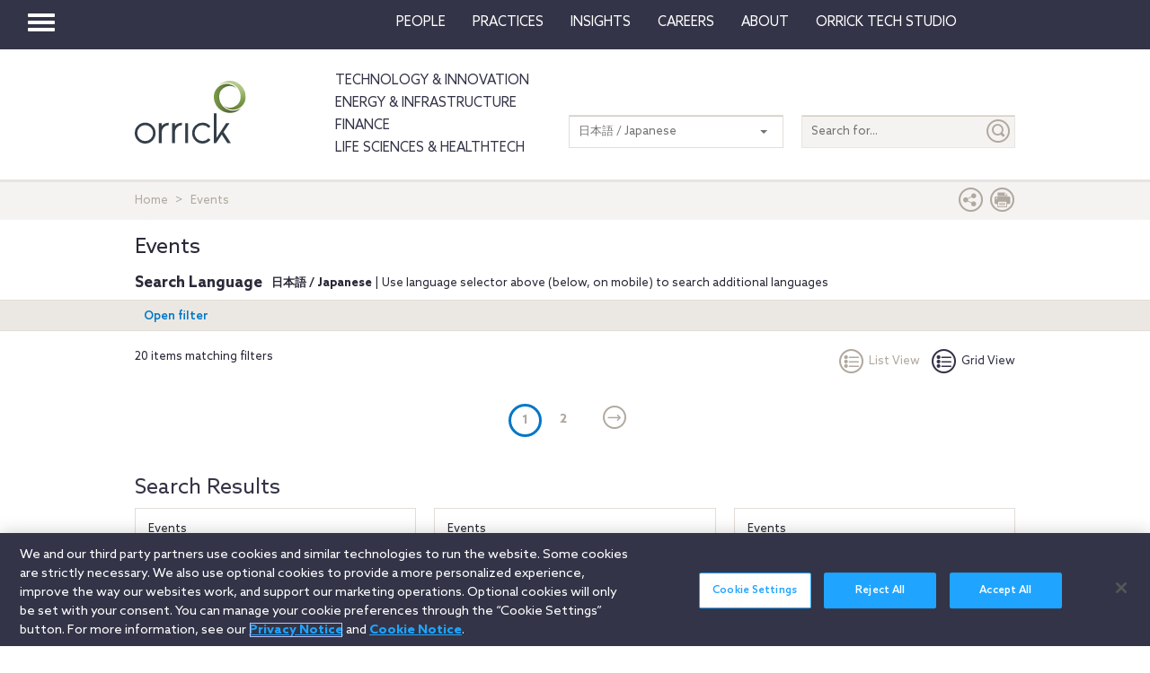

--- FILE ---
content_type: text/html; charset=utf-8
request_url: https://www.orrick.com/ja-JP/Events?t=event&id=%7BC2391853-6417-4A7D-8B3B-3CADAD76519E%7D&v=Grid&pg=1
body_size: 13223
content:

<!DOCTYPE html>
<!--[if IE 8]>         <html lang="en" class="no-js lt-ie9"> <![endif]-->
<!--[if IE 9]>         <html lang="en" class="no-js lt-ie10"> <![endif]-->
<!--[if gt IE 8]><!-->
<html lang="en" class="no-js">
<!--<![endif]-->
<head>

    

    <script type="text/javascript" src="/Scripts/cookieCleanupProd.js"></script>
    <!-- OneTrust Cookies Consent Notice start for www.orrick.com -->
    <script type="text/javascript" src="https://cdn.cookielaw.org/consent/ab375dae-fe40-475c-8c81-e30ad37cd07a/OtAutoBlock.js"></script>
    <script src="https://cdn.cookielaw.org/scripttemplates/otSDKStub.js" type="text/javascript" charset="UTF-8" data-domain-script="ab375dae-fe40-475c-8c81-e30ad37cd07a"></script>
    <script type="text/javascript">
        function OptanonWrapper() { }
    </script>
    <!-- OneTrust Cookies Consent Notice end for www.orrick.com -->


<link rel="preload" href="/Content/base.css" as="style">
<link rel="preload" href="/Content/main.css?v7" as="style">
<link rel="preload" href="/Content/flags.css" as="style">
<link rel="preload" href="/Scripts/vendor.js" as="script">
<link rel="preload" href="/Scripts/respond.js" as="script">
<link rel="preload" href="/Scripts/modernizr.js" as="script">
<link rel="preload" href="/Scripts/plugins.js" as="script">
<link rel="preload" href="/Scripts/main.js" as="script">
<link rel="preload" href="/Scripts/others.js" as="script">
<script src="https://apps.elfsight.com/p/platform.js" defer></script>
<script src="/Scripts/vendor.js"></script>
<script src="/Scripts/respond.js"></script>
<script src="/Scripts/modernizr.js"></script>
<script src="/Scripts/plugins.js"></script>
<!-- Vulture web tracking -->
<script type="text/javascript">
    !function (r) { var i = document.createElement("img"); i.setAttribute("src", "//orrick.vuture.net/security/tracker.gif?referer=" + encodeURIComponent(r)) }(document.referrer);
</script>

    <script src="/Scripts/mainCalendar.js"></script>

    <script src="/Scripts/maincarousel.js"></script>

<script src="/Scripts/main.js"></script>
<script src="/Scripts/others.js"></script>

    <script src="https://maps.googleapis.com/maps/api/js?key=AIzaSyCc731q1YEK9LKaF-7HT3z2jlah1N_Td48" type="text/javascript"></script>
    <script src="/Scripts/mainmaps.js"></script>
    <script src="/Scripts/mainTwitter.js"></script>




    <!-- Google Tag Manager -->
    <script>
        (function (w, d, s, l, i) {
            w[l] = w[l] || []; w[l].push({
                'gtm.start':
                    new Date().getTime(), event: 'gtm.js'
            }); var f = d.getElementsByTagName(s)[0],
                j = d.createElement(s), dl = l != 'dataLayer' ? '&l=' + l : ''; j.async = true; j.src =
                    'https://www.googletagmanager.com/gtm.js?id=' + i + dl; f.parentNode.insertBefore(j, f);
        })(window, document, 'script', 'dataLayer', 'GTM-W9KKXHZ');</script>
    <!-- End Google Tag Manager -->


<meta charset="utf-8">
<meta http-equiv="X-UA-Compatible" content="IE=edge">

    <meta name="robots" content="NOINDEX, FOLLOW">
<title>Events</title>
<meta name="twitter:card" content="summary_large_image" />
<meta name="description" content="Events">
<meta name="keywords">
<meta property="og:title" content="Events" />
<meta property="og:type" content="website" />
<meta property="og:url" content="https://www.orrick.com/Events" />
<meta property="og:image" itemprop="image primaryImageOfPage" content="https://media.orrick.com/Media%20Library/public/images/orrick-logo-social-media.jpg" />
<meta property="og:description" content="" />
<meta property="fallback" content="False" />
<meta name="viewport" content="width=device-width, height=device-height">
<link href="https://www.orrick.com/Events" rel="canonical">

<style>
    #onetrust-banner-sdk {
        font-size: 1.1rem !important;
    }

    #ot-pc-footer {
        font-size: 1.1rem !important;
    }

    #onetrust-policy-text, #onetrust-button-group, #ot-sdk-container, #onetrust-pc-sdk.ot-pc-footer, #ot-pc-content {
        font-size: 1.44rem !important;
    }

    #onetrust-banner-sdk h1, #onetrust-banner-sdk h2, #onetrust-banner-sdk h3, #onetrust-banner-sdk h4, #onetrust-banner-sdk h5, #onetrust-banner-sdk h6, #onetrust-pc-sdk h1, #onetrust-pc-sdk h2, #onetrust-pc-sdk h3, #onetrust-pc-sdk h4, #onetrust-pc-sdk h5, #onetrust-pc-sdk h6, #ot-sdk-cookie-policy h1, #ot-sdk-cookie-policy h2, #ot-sdk-cookie-policy h3, #ot-sdk-cookie-policy h4, #ot-sdk-cookie-policy h5, #ot-sdk-cookie-policy h6 {
        font-size: .875em !important;
        font-weight: bold !important;
    }

    #onetrust-pc-sdk #ot-pc-title {
        font-size: 1.37em !important;
    }
</style>

    <link rel="stylesheet" href="/Content/flags.css" />
<link rel="stylesheet" href="/Content/base.css" />
<link rel="stylesheet" href="/Content/main.css?v7" />


    <script src="//players.brightcove.net/4686646076001/default_default/index.min.js"></script>


    <sc:VisitorIdentification runat="server" />
</head>
<body>

    
    <div class="wrapper">
        

<header>
    <nav class="navbar navbar-default topnav" role="navigation">

        <script>

    $(document).ready(function () {
        $("button.vertical-nav").click(function () {
            //.fadeToggle(); instead of fast??
            $("div#vnav-container").toggle("fast");
            $('#navbar-hamburger').toggleClass('hidden');
            $('#navbar-close').toggleClass('hidden');
            $('ul.mnav').toggleClass('hidden');
        });
        $('#navbar-close').click(function () {
            //.fadeToggle(); instead of fast??
            $("div#vnav-container").toggle("fast");
            $('#navbar-close').toggleClass('hidden');
            $('#navbar-hamburger').removeClass('hidden');
            $('ul.mnav').removeClass('hidden');
        });



        $('.opensearch').click(function () {
            $("div.bigsearchbar").toggle("fast");
            $('div.bigsearchbar').toggleClass('mobilesearch');

        });

        $('.closeit').click(function () {
            //.fadeToggle(); instead of fast??
            $("div.hideit").hide("fast");
        });
    });

    $(window).on('load', function () {
        $('.vfly').on('click', function () {
            var target = $(this).attr('rel');
            $("#" + target).siblings("div").hide("fast");
            $("#" + target).show("fast");

        });

    });

</script>
<script type="text/javascript">
    $(document).on('click', '.vnav-list li', function () {
        $(".vnav-list li").removeClass("active");
        $(this).addClass("active");

    });

</script>


<div class="col-sm-12">
    <div class="container-fluid">
        <div class="col-sm-1">
            <!-- Brand and toggle get grouped for better mobile display -->
            <div class="navbar-header hfix">
                <div id="navbar-hamburger" class="">
                    <button type="button" class="navbar-toggle vertical-nav collapsed" data-toggle="collapse" data-target="#bs-example-navbar-collapse-1" aria-expanded="false" style="display: block;">
                        <span class="sr-only">Toggle navigation</span>
                        <span class="icon-bar"></span>
                        <span class="icon-bar"></span>
                        <span class="icon-bar"></span>
                    </button>
                </div>

                <div id="navbar-close" class="hidden">
                    <span class="glyphicon glyphicon-remove close-icon"></span>
                </div>



            </div><div class="smlogo pull-right"><a href="https://www.orrick.com"><span class="ico-Orrick-Grayscale"></span></a></div>



        </div>

        <div class="col-md-11">



            <!-- Collect the nav links, forms, and other content for toggling -->
            <div class="navbar-collapse mobile-hide collapse" id="main-collapse-1" aria-expanded="false" style="height: 0px;">
                <ul class="nav navbar-nav navbar-right">

                                <li class=""><a target="" href="/ja-JP/People">People</a></li>
                                <li class=""><a target="" href="/ja-JP/Practices">Practices</a></li>
                            <li class="dropdown">
                                <a href="#" class="dropdown-toggle" data-toggle="dropdown" role="button" aria-haspopup="true" aria-expanded="false">Insights <span class="caret"></span></a>
                                <ul class="dropdown-menu insights-drop">
                                    <li>
                                        <div class="row insights-drop-container">
                                                <ul class="list-unstyled insight-drop col-sm-4 col-xs-12">
                                                    <li class="insight-drop-title">Insights</li>
                                                            <li>
                                                                <a target="" rel="" href="/Search?f=Technology%20%26%20Innovation&amp;t=insight">Technology & Innovation</a>
                                                            </li>
                                                            <li>
                                                                <a target="_blank" rel="noopener noreferrer" href="/ja-JP/tech-studio/insights">Orrick Tech Studio</a>
                                                            </li>
                                                            <li>
                                                                <a target="" rel="" href="/Search?f=Energy+%26+Infrastructure&amp;t=insight">Energy & Infrastructure</a>
                                                            </li>
                                                            <li>
                                                                <a target="" rel="" href="/Search?f=Finance&amp;t=insight">Finance</a>
                                                            </li>
                                                            <li>
                                                                <a target="" rel="" href="/Search?f=Life%20Sciences+%26+HealthTech&amp;t=insight">Life Sciences & HealthTech</a>
                                                            </li>
                                                            <li>
                                                                <a target="" rel="" href="/Search?f=Litigation%20%26%20IP&amp;t=insight">Litigation & IP</a>
                                                            </li>
                                                            <li>
                                                                <a target="" rel="" href="/Search?p=Strategic+Advisory+%26+Government+Enforcement+(SAGE)&amp;t=Insight">Strategic Advisory & Government Enforcement (SAGE)</a>
                                                            </li>
                                                            <li>
                                                                <a target="" rel="" href="/ja-JP/Insights">All Insights</a>
                                                            </li>
                                                </ul>
                                                <ul class="list-unstyled insight-drop col-sm-4 col-xs-12">
                                                    <li class="insight-drop-title">Featured</li>
                                                            <li>
                                                                <a target="" rel="" href="/ja-JP/Insights/CFPB-Pause-Where-From-Here">CFPB Pause: Where From&nbsp;Here?</a>
                                                            </li>
                                                            <li>
                                                                <a target="" rel="" href="/ja-JP/Insights/The-Download">The Download: Tech & Innovation Market Briefing</a>
                                                            </li>
                                                            <li>
                                                                <a target="_blank" rel="noopener noreferrer" href="https://ai-law-center.orrick.com/">AI Law Center</a>
                                                            </li>
                                                            <li>
                                                                <a target="_blank" rel="noopener noreferrer" href="https://onlinesafety.orrick.com/">Online Safety Law Center</a>
                                                            </li>
                                                            <li>
                                                                <a target="" rel="" href="/ja-JP/Technology/Life-Sciences-Snapshots">Life Sciences Venture Capital Quarterly Report</a>
                                                            </li>
                                                </ul>
                                                <ul class="list-unstyled insight-drop col-sm-4 col-xs-12">
                                                    <li class="insight-drop-title">Channels</li>
                                                            <li>
                                                                <a target="" rel="" href="/ja-JP/Podcasts">Podcasts</a>
                                                            </li>
                                                            <li>
                                                                <a target="" rel="" href="/ja-JP/Events">Events</a>
                                                            </li>
                                                </ul>




                                        </div>
                                    </li>
                                </ul>
                            </li>
                                <li class=""><a target="" href="/ja-JP/Careers">Careers</a></li>
                            <li class="dropdown">
                                <a href="#" class="dropdown-toggle" data-toggle="dropdown" role="button" aria-haspopup="true" aria-expanded="false">About <span class="caret"></span></a>
                                <ul class="dropdown-menu insights-drop">
                                    <li>
                                        <div class="row insights-drop-container">
                                                <ul class="list-unstyled insight-drop col-sm-4 col-xs-12">
                                                    <li class="insight-drop-title">About</li>
                                                            <li>
                                                                <a target="" rel="" href="/ja-JP/About-Us">About Us</a>
                                                            </li>
                                                            <li>
                                                                <a target="" rel="" href="/ja-JP/News">News</a>
                                                            </li>
                                                            <li>
                                                                <a target="" rel="" href="/ja-JP/Locations">Locations</a>
                                                            </li>
                                                            <li>
                                                                <a target="" rel="" href="/ja-JP/Innovation">Innovation</a>
                                                            </li>
                                                            <li>
                                                                <a target="" rel="" href="/ja-JP/Innovation/AI-Adoption-at-Orrick">AI Adoption @Orrick</a>
                                                            </li>
                                                            <li>
                                                                <a target="" rel="" href="/ja-JP/Community/Orrick-Alumni">Alumni</a>
                                                            </li>
                                                </ul>
                                                <ul class="list-unstyled insight-drop col-sm-4 col-xs-12">
                                                    <li class="insight-drop-title">Our Culture</li>
                                                            <li>
                                                                <a target="_blank" rel="noopener noreferrer" href="https://www.veteranslegalcareerfair.com/">Veterans' Legal Career Fair</a>
                                                            </li>
                                                            <li>
                                                                <a target="" rel="" href="/ja-JP/Community/Pro-Bono">Pro Bono</a>
                                                            </li>
                                                            <li>
                                                                <a target="" rel="" href="/ja-JP/Community/Inclusion-and-Belonging">Inclusion & Belonging</a>
                                                            </li>
                                                            <li>
                                                                <a target="" rel="" href="/ja-JP/Community/Responsible-Business-at-Orrick">Responsible Business @Orrick</a>
                                                            </li>
                                                </ul>




                                        </div>
                                    </li>
                                </ul>
                            </li>
                                <li class=""><a target="_blank" href="/tech-studio">Orrick Tech Studio</a></li>
                                <li class=""><a target="" href=""></a></li>
                                <li class=""><a target="" href=""></a></li>

                </ul>



            </div><!-- /.navbar-collapse -->
        </div><!-- /.container-fluid -->
    </div>
</div>

<!-- /flyout nav list -->
<div class="row row-eq-height" id="vnav-container" style="display: none;">
    <div class="col-sm-3 vnav">
        <ul class="nav  vnav-list nav-stacked">
                        <li role="presentation" class="">
                            <a class="vfly" rel="" href="/ja-JP/People">People</a>
                        </li>
                        <li role="presentation" class="">
                            <a class="vfly" rel="" href="/ja-JP/Practices">Practices</a>
                        </li>
                        <li role="presentation" class="showInsight vlink">
                            <a class="vfly" rel="insight-v-block" href="#">Insights</a>


                        </li>
                        <li role="presentation" class="">
                            <a class="vfly" rel="" href="/ja-JP/Careers">Careers</a>
                        </li>
                        <li role="presentation" class="vlink">
                            <a class="vfly" rel="About-v-block" href="#">About</a>


                        </li>
                        <li role="presentation" class="">
                            <a class="vfly" rel="" href="/tech-studio">Orrick Tech Studio</a>
                        </li>
                        <li role="presentation" class="">
                            <a class="vfly" rel="" href="#"></a>
                        </li>
                    <li role="presentation">
                        <a class="only-mobile" href="/ja-JP/Technology">Technology &amp; Innovation</a>
                    </li>
                    <li role="presentation">
                        <a class="only-mobile" href="/ja-JP/Energy-and-Infrastructure-Sector">Energy &amp; Infrastructure</a>
                    </li>
                    <li role="presentation">
                        <a class="only-mobile" href="/ja-JP/Finance">Finance</a>
                    </li>
                        <li role="presentation" class="">
                            <a class="vfly" rel="" href="#"></a>
                        </li>
        </ul>


    </div>

    <!-- /flyout -->
    <div>
            <div class="col-sm-9 hideit" id="" style="display: none;">

                <div class="row">
                    <div class="col-sm-12 mobile-nav-header">
                        <div class="twentyp">
                            <a href="https://www.orrick.com" target="_blank" rel="noopener noreferrer" title="Opens in a new browser">
                                <span class="ico-Orrick-Grayscale" aria-label="OrrickHome" aria-hidden="true"></span>
                                <span class="sr-only">Orrick.com</span>
                            </a>
                        </div>

                        <div class="sixtyp">&nbsp;</div>

                        <div class="twentyp searchicon"><span class="input-group-btn"><button class="btn opensearch" id="open-search-87e88dfe-c2a1-4b38-86af-4e3a299ec508" type="button"><span class="glyphicon glyphicon-search" aria-hidden="true"></span></button></span></div>
                    </div>
                </div>
                <form class="" autocomplete="off" action="/en/search" method="get">
                    <div class="input-group bigsearchbar">
                        <input style="" class="form-control" placeholder="TYPE TO SEARCH" id="siteSearch-2f090bed-ab14-4ee0-b19b-c2299812246e" data-id="search" name="q">
                        <span class="input-group-btn">
                            <button class="btn btn-bigsearchbar-close opensearch" type="button"><span class="glyphicon glyphicon-remove" aria-hidden="true"></span></button>
                            <button style="" type="submit" title="Submit" class="btn btn-bigsearchbar" value="submit" aria-label="Submit">
                                <span class="glyphicon glyphicon-search" aria-hidden="true"></span>
                            </button>
                        </span>


                    </div>
                </form>
                <div class="box-padding">
                    <h3 class="closeit"><span class="glyphicon glyphicon-menu-left" id="insights-mobile-close-51b943cb-377a-4ffa-9f86-1e0ef373349f"></span> People</h3>
                    <br>
                    <div class="row">
                            <ul class="list-unstyled insight-drop col-sm-4 col-xs-12">
                            </ul>





                    </div>
                </div>
            </div>
            <div class="col-sm-9 hideit" id="" style="display: none;">

                <div class="row">
                    <div class="col-sm-12 mobile-nav-header">
                        <div class="twentyp">
                            <a href="https://www.orrick.com" target="_blank" rel="noopener noreferrer" title="Opens in a new browser">
                                <span class="ico-Orrick-Grayscale" aria-label="OrrickHome" aria-hidden="true"></span>
                                <span class="sr-only">Orrick.com</span>
                            </a>
                        </div>

                        <div class="sixtyp">&nbsp;</div>

                        <div class="twentyp searchicon"><span class="input-group-btn"><button class="btn opensearch" id="open-search-074059bf-0b99-4cde-a7bc-b309c90abca2" type="button"><span class="glyphicon glyphicon-search" aria-hidden="true"></span></button></span></div>
                    </div>
                </div>
                <form class="" autocomplete="off" action="/en/search" method="get">
                    <div class="input-group bigsearchbar">
                        <input style="" class="form-control" placeholder="TYPE TO SEARCH" id="siteSearch-8ff4ffae-8088-464b-89a6-7ed6208b5e58" data-id="search" name="q">
                        <span class="input-group-btn">
                            <button class="btn btn-bigsearchbar-close opensearch" type="button"><span class="glyphicon glyphicon-remove" aria-hidden="true"></span></button>
                            <button style="" type="submit" title="Submit" class="btn btn-bigsearchbar" value="submit" aria-label="Submit">
                                <span class="glyphicon glyphicon-search" aria-hidden="true"></span>
                            </button>
                        </span>


                    </div>
                </form>
                <div class="box-padding">
                    <h3 class="closeit"><span class="glyphicon glyphicon-menu-left" id="insights-mobile-close-d40c97ef-6b2e-4e52-98f1-ab0d0f7c7149"></span> Practices</h3>
                    <br>
                    <div class="row">
                            <ul class="list-unstyled insight-drop col-sm-4 col-xs-12">
                            </ul>





                    </div>
                </div>
            </div>
            <div class="col-sm-9 hideit" id="insight-v-block" style="display: none;">

                <div class="row">
                    <div class="col-sm-12 mobile-nav-header">
                        <div class="twentyp">
                            <a href="https://www.orrick.com" target="_blank" rel="noopener noreferrer" title="Opens in a new browser">
                                <span class="ico-Orrick-Grayscale" aria-label="OrrickHome" aria-hidden="true"></span>
                                <span class="sr-only">Orrick.com</span>
                            </a>
                        </div>

                        <div class="sixtyp">&nbsp;</div>

                        <div class="twentyp searchicon"><span class="input-group-btn"><button class="btn opensearch" id="open-search-3c1af958-1ca5-441c-a33e-d36870eff32a" type="button"><span class="glyphicon glyphicon-search" aria-hidden="true"></span></button></span></div>
                    </div>
                </div>
                <form class="" autocomplete="off" action="/en/search" method="get">
                    <div class="input-group bigsearchbar">
                        <input style="" class="form-control" placeholder="TYPE TO SEARCH" id="siteSearch-f408bacf-2824-4024-b3a8-30deb46b884a" data-id="search" name="q">
                        <span class="input-group-btn">
                            <button class="btn btn-bigsearchbar-close opensearch" type="button"><span class="glyphicon glyphicon-remove" aria-hidden="true"></span></button>
                            <button style="" type="submit" title="Submit" class="btn btn-bigsearchbar" value="submit" aria-label="Submit">
                                <span class="glyphicon glyphicon-search" aria-hidden="true"></span>
                            </button>
                        </span>


                    </div>
                </form>
                <div class="box-padding">
                    <h3 class="closeit"><span class="glyphicon glyphicon-menu-left" id="insights-mobile-close-98cc74fe-cb36-477b-bac3-b93ae0d0bf85"></span> Insights</h3>
                    <br>
                    <div class="row">
                                <ul class="list-unstyled insight-drop col-sm-4 col-xs-12">
                                    <li class="insight-drop-title">Insights</li>
                                            <li>
                                                <a target="" rel="" href="/Search?f=Technology%20%26%20Innovation&amp;t=insight">Technology & Innovation</a>
                                            </li>
                                            <li>
                                                <a target="_blank" rel="noopener noreferrer" href="/ja-JP/tech-studio/insights">Orrick Tech Studio</a>
                                            </li>
                                            <li>
                                                <a target="" rel="" href="/Search?f=Energy+%26+Infrastructure&amp;t=insight">Energy & Infrastructure</a>
                                            </li>
                                            <li>
                                                <a target="" rel="" href="/Search?f=Finance&amp;t=insight">Finance</a>
                                            </li>
                                            <li>
                                                <a target="" rel="" href="/Search?f=Life%20Sciences+%26+HealthTech&amp;t=insight">Life Sciences & HealthTech</a>
                                            </li>
                                            <li>
                                                <a target="" rel="" href="/Search?f=Litigation%20%26%20IP&amp;t=insight">Litigation & IP</a>
                                            </li>
                                            <li>
                                                <a target="" rel="" href="/Search?p=Strategic+Advisory+%26+Government+Enforcement+(SAGE)&amp;t=Insight">Strategic Advisory & Government Enforcement (SAGE)</a>
                                            </li>
                                            <li>
                                                <a target="" rel="" href="/ja-JP/Insights">All Insights</a>
                                            </li>
                                </ul>
                                <ul class="list-unstyled insight-drop col-sm-4 col-xs-12">
                                    <li class="insight-drop-title">Featured</li>
                                            <li>
                                                <a target="" rel="" href="/ja-JP/Insights/CFPB-Pause-Where-From-Here">CFPB Pause: Where From&nbsp;Here?</a>
                                            </li>
                                            <li>
                                                <a target="" rel="" href="/ja-JP/Insights/The-Download">The Download: Tech & Innovation Market Briefing</a>
                                            </li>
                                            <li>
                                                <a target="_blank" rel="noopener noreferrer" href="https://ai-law-center.orrick.com/">AI Law Center</a>
                                            </li>
                                            <li>
                                                <a target="_blank" rel="noopener noreferrer" href="https://onlinesafety.orrick.com/">Online Safety Law Center</a>
                                            </li>
                                            <li>
                                                <a target="" rel="" href="/ja-JP/Technology/Life-Sciences-Snapshots">Life Sciences Venture Capital Quarterly Report</a>
                                            </li>
                                </ul>
                                <ul class="list-unstyled insight-drop col-sm-4 col-xs-12">
                                    <li class="insight-drop-title">Channels</li>
                                            <li>
                                                <a target="" rel="" href="/ja-JP/Podcasts">Podcasts</a>
                                            </li>
                                            <li>
                                                <a target="" rel="" href="/ja-JP/Events">Events</a>
                                            </li>
                                </ul>





                    </div>
                </div>
            </div>
            <div class="col-sm-9 hideit" id="" style="display: none;">

                <div class="row">
                    <div class="col-sm-12 mobile-nav-header">
                        <div class="twentyp">
                            <a href="https://www.orrick.com" target="_blank" rel="noopener noreferrer" title="Opens in a new browser">
                                <span class="ico-Orrick-Grayscale" aria-label="OrrickHome" aria-hidden="true"></span>
                                <span class="sr-only">Orrick.com</span>
                            </a>
                        </div>

                        <div class="sixtyp">&nbsp;</div>

                        <div class="twentyp searchicon"><span class="input-group-btn"><button class="btn opensearch" id="open-search-6c139f88-5d7e-4938-93e2-bad0ac21bb8e" type="button"><span class="glyphicon glyphicon-search" aria-hidden="true"></span></button></span></div>
                    </div>
                </div>
                <form class="" autocomplete="off" action="/en/search" method="get">
                    <div class="input-group bigsearchbar">
                        <input style="" class="form-control" placeholder="TYPE TO SEARCH" id="siteSearch-b30b3809-8351-4fd3-a62b-27d9972d5ac6" data-id="search" name="q">
                        <span class="input-group-btn">
                            <button class="btn btn-bigsearchbar-close opensearch" type="button"><span class="glyphicon glyphicon-remove" aria-hidden="true"></span></button>
                            <button style="" type="submit" title="Submit" class="btn btn-bigsearchbar" value="submit" aria-label="Submit">
                                <span class="glyphicon glyphicon-search" aria-hidden="true"></span>
                            </button>
                        </span>


                    </div>
                </form>
                <div class="box-padding">
                    <h3 class="closeit"><span class="glyphicon glyphicon-menu-left" id="insights-mobile-close-da3548ae-8479-4553-93db-b1557da570d7"></span> Careers</h3>
                    <br>
                    <div class="row">
                            <ul class="list-unstyled insight-drop col-sm-4 col-xs-12">
                            </ul>





                    </div>
                </div>
            </div>
            <div class="col-sm-9 hideit" id="About-v-block" style="display: none;">

                <div class="row">
                    <div class="col-sm-12 mobile-nav-header">
                        <div class="twentyp">
                            <a href="https://www.orrick.com" target="_blank" rel="noopener noreferrer" title="Opens in a new browser">
                                <span class="ico-Orrick-Grayscale" aria-label="OrrickHome" aria-hidden="true"></span>
                                <span class="sr-only">Orrick.com</span>
                            </a>
                        </div>

                        <div class="sixtyp">&nbsp;</div>

                        <div class="twentyp searchicon"><span class="input-group-btn"><button class="btn opensearch" id="open-search-603d0715-ee8a-4b2f-8d8d-25e86af9fc1b" type="button"><span class="glyphicon glyphicon-search" aria-hidden="true"></span></button></span></div>
                    </div>
                </div>
                <form class="" autocomplete="off" action="/en/search" method="get">
                    <div class="input-group bigsearchbar">
                        <input style="" class="form-control" placeholder="TYPE TO SEARCH" id="siteSearch-72d6d0da-9035-46b3-ad4d-51b50538e9e3" data-id="search" name="q">
                        <span class="input-group-btn">
                            <button class="btn btn-bigsearchbar-close opensearch" type="button"><span class="glyphicon glyphicon-remove" aria-hidden="true"></span></button>
                            <button style="" type="submit" title="Submit" class="btn btn-bigsearchbar" value="submit" aria-label="Submit">
                                <span class="glyphicon glyphicon-search" aria-hidden="true"></span>
                            </button>
                        </span>


                    </div>
                </form>
                <div class="box-padding">
                    <h3 class="closeit"><span class="glyphicon glyphicon-menu-left" id="insights-mobile-close-438da936-4f44-4fa9-b078-88cda353f631"></span> About</h3>
                    <br>
                    <div class="row">
                                <ul class="list-unstyled insight-drop col-sm-4 col-xs-12">
                                    <li class="insight-drop-title">About</li>
                                            <li>
                                                <a target="" rel="" href="/ja-JP/About-Us">About Us</a>
                                            </li>
                                            <li>
                                                <a target="" rel="" href="/ja-JP/News">News</a>
                                            </li>
                                            <li>
                                                <a target="" rel="" href="/ja-JP/Locations">Locations</a>
                                            </li>
                                            <li>
                                                <a target="" rel="" href="/ja-JP/Innovation">Innovation</a>
                                            </li>
                                            <li>
                                                <a target="" rel="" href="/ja-JP/Innovation/AI-Adoption-at-Orrick">AI Adoption @Orrick</a>
                                            </li>
                                            <li>
                                                <a target="" rel="" href="/ja-JP/Community/Orrick-Alumni">Alumni</a>
                                            </li>
                                </ul>
                                <ul class="list-unstyled insight-drop col-sm-4 col-xs-12">
                                    <li class="insight-drop-title">Our Culture</li>
                                            <li>
                                                <a target="_blank" rel="noopener noreferrer" href="https://www.veteranslegalcareerfair.com/">Veterans' Legal Career Fair</a>
                                            </li>
                                            <li>
                                                <a target="" rel="" href="/ja-JP/Community/Pro-Bono">Pro Bono</a>
                                            </li>
                                            <li>
                                                <a target="" rel="" href="/ja-JP/Community/Inclusion-and-Belonging">Inclusion & Belonging</a>
                                            </li>
                                            <li>
                                                <a target="" rel="" href="/ja-JP/Community/Responsible-Business-at-Orrick">Responsible Business @Orrick</a>
                                            </li>
                                </ul>





                    </div>
                </div>
            </div>
            <div class="col-sm-9 hideit" id="" style="display: none;">

                <div class="row">
                    <div class="col-sm-12 mobile-nav-header">
                        <div class="twentyp">
                            <a href="https://www.orrick.com" target="_blank" rel="noopener noreferrer" title="Opens in a new browser">
                                <span class="ico-Orrick-Grayscale" aria-label="OrrickHome" aria-hidden="true"></span>
                                <span class="sr-only">Orrick.com</span>
                            </a>
                        </div>

                        <div class="sixtyp">&nbsp;</div>

                        <div class="twentyp searchicon"><span class="input-group-btn"><button class="btn opensearch" id="open-search-4917e9ab-748e-4b66-a7ae-d4a5c73d9938" type="button"><span class="glyphicon glyphicon-search" aria-hidden="true"></span></button></span></div>
                    </div>
                </div>
                <form class="" autocomplete="off" action="/en/search" method="get">
                    <div class="input-group bigsearchbar">
                        <input style="" class="form-control" placeholder="TYPE TO SEARCH" id="siteSearch-37d56f73-0cab-46d4-be7f-1b4a897be902" data-id="search" name="q">
                        <span class="input-group-btn">
                            <button class="btn btn-bigsearchbar-close opensearch" type="button"><span class="glyphicon glyphicon-remove" aria-hidden="true"></span></button>
                            <button style="" type="submit" title="Submit" class="btn btn-bigsearchbar" value="submit" aria-label="Submit">
                                <span class="glyphicon glyphicon-search" aria-hidden="true"></span>
                            </button>
                        </span>


                    </div>
                </form>
                <div class="box-padding">
                    <h3 class="closeit"><span class="glyphicon glyphicon-menu-left" id="insights-mobile-close-688b28d7-dfd1-4d4f-bf39-b29fcfaa8733"></span> Orrick Tech Studio</h3>
                    <br>
                    <div class="row">
                            <ul class="list-unstyled insight-drop col-sm-4 col-xs-12">
                            </ul>





                    </div>
                </div>
            </div>
            <div class="col-sm-9 hideit" id="" style="display: none;">

                <div class="row">
                    <div class="col-sm-12 mobile-nav-header">
                        <div class="twentyp">
                            <a href="https://www.orrick.com" target="_blank" rel="noopener noreferrer" title="Opens in a new browser">
                                <span class="ico-Orrick-Grayscale" aria-label="OrrickHome" aria-hidden="true"></span>
                                <span class="sr-only">Orrick.com</span>
                            </a>
                        </div>

                        <div class="sixtyp">&nbsp;</div>

                        <div class="twentyp searchicon"><span class="input-group-btn"><button class="btn opensearch" id="open-search-7068b595-60dd-41bf-8fda-3ac83f0315c1" type="button"><span class="glyphicon glyphicon-search" aria-hidden="true"></span></button></span></div>
                    </div>
                </div>
                <form class="" autocomplete="off" action="/en/search" method="get">
                    <div class="input-group bigsearchbar">
                        <input style="" class="form-control" placeholder="TYPE TO SEARCH" id="siteSearch-445a2664-73b3-4c9c-9fce-9041455eced3" data-id="search" name="q">
                        <span class="input-group-btn">
                            <button class="btn btn-bigsearchbar-close opensearch" type="button"><span class="glyphicon glyphicon-remove" aria-hidden="true"></span></button>
                            <button style="" type="submit" title="Submit" class="btn btn-bigsearchbar" value="submit" aria-label="Submit">
                                <span class="glyphicon glyphicon-search" aria-hidden="true"></span>
                            </button>
                        </span>


                    </div>
                </form>
                <div class="box-padding">
                    <h3 class="closeit"><span class="glyphicon glyphicon-menu-left" id="insights-mobile-close-58ed7b22-e1e2-45eb-b096-ce2398257f55"></span> </h3>
                    <br>
                    <div class="row">
                            <ul class="list-unstyled insight-drop col-sm-4 col-xs-12">
                            </ul>





                    </div>
                </div>
            </div>
            <div class="col-sm-9 hideit" id="" style="display: none;">

                <div class="row">
                    <div class="col-sm-12 mobile-nav-header">
                        <div class="twentyp">
                            <a href="https://www.orrick.com" target="_blank" rel="noopener noreferrer" title="Opens in a new browser">
                                <span class="ico-Orrick-Grayscale" aria-label="OrrickHome" aria-hidden="true"></span>
                                <span class="sr-only">Orrick.com</span>
                            </a>
                        </div>

                        <div class="sixtyp">&nbsp;</div>

                        <div class="twentyp searchicon"><span class="input-group-btn"><button class="btn opensearch" id="open-search-8188a341-47a5-4062-b974-41f9db9ead14" type="button"><span class="glyphicon glyphicon-search" aria-hidden="true"></span></button></span></div>
                    </div>
                </div>
                <form class="" autocomplete="off" action="/en/search" method="get">
                    <div class="input-group bigsearchbar">
                        <input style="" class="form-control" placeholder="TYPE TO SEARCH" id="siteSearch-856a9ff6-b3a2-49d9-9a29-fea64295a841" data-id="search" name="q">
                        <span class="input-group-btn">
                            <button class="btn btn-bigsearchbar-close opensearch" type="button"><span class="glyphicon glyphicon-remove" aria-hidden="true"></span></button>
                            <button style="" type="submit" title="Submit" class="btn btn-bigsearchbar" value="submit" aria-label="Submit">
                                <span class="glyphicon glyphicon-search" aria-hidden="true"></span>
                            </button>
                        </span>


                    </div>
                </form>
                <div class="box-padding">
                    <h3 class="closeit"><span class="glyphicon glyphicon-menu-left" id="insights-mobile-close-947a0f7d-8d3d-4dcd-932d-d403fa169e2f"></span> Technology &amp; Innovation</h3>
                    <br>
                    <div class="row">
                            <ul class="list-unstyled insight-drop col-sm-4 col-xs-12">
                            </ul>





                    </div>
                </div>
            </div>
            <div class="col-sm-9 hideit" id="" style="display: none;">

                <div class="row">
                    <div class="col-sm-12 mobile-nav-header">
                        <div class="twentyp">
                            <a href="https://www.orrick.com" target="_blank" rel="noopener noreferrer" title="Opens in a new browser">
                                <span class="ico-Orrick-Grayscale" aria-label="OrrickHome" aria-hidden="true"></span>
                                <span class="sr-only">Orrick.com</span>
                            </a>
                        </div>

                        <div class="sixtyp">&nbsp;</div>

                        <div class="twentyp searchicon"><span class="input-group-btn"><button class="btn opensearch" id="open-search-d36175a3-02ae-43d8-962f-d4b857f4a378" type="button"><span class="glyphicon glyphicon-search" aria-hidden="true"></span></button></span></div>
                    </div>
                </div>
                <form class="" autocomplete="off" action="/en/search" method="get">
                    <div class="input-group bigsearchbar">
                        <input style="" class="form-control" placeholder="TYPE TO SEARCH" id="siteSearch-4e670aeb-1735-4146-92ac-fc091c39b422" data-id="search" name="q">
                        <span class="input-group-btn">
                            <button class="btn btn-bigsearchbar-close opensearch" type="button"><span class="glyphicon glyphicon-remove" aria-hidden="true"></span></button>
                            <button style="" type="submit" title="Submit" class="btn btn-bigsearchbar" value="submit" aria-label="Submit">
                                <span class="glyphicon glyphicon-search" aria-hidden="true"></span>
                            </button>
                        </span>


                    </div>
                </form>
                <div class="box-padding">
                    <h3 class="closeit"><span class="glyphicon glyphicon-menu-left" id="insights-mobile-close-27fdb97c-31a4-4859-88c1-7c3b76d455a7"></span> Energy &amp; Infrastructure</h3>
                    <br>
                    <div class="row">
                            <ul class="list-unstyled insight-drop col-sm-4 col-xs-12">
                            </ul>





                    </div>
                </div>
            </div>
            <div class="col-sm-9 hideit" id="" style="display: none;">

                <div class="row">
                    <div class="col-sm-12 mobile-nav-header">
                        <div class="twentyp">
                            <a href="https://www.orrick.com" target="_blank" rel="noopener noreferrer" title="Opens in a new browser">
                                <span class="ico-Orrick-Grayscale" aria-label="OrrickHome" aria-hidden="true"></span>
                                <span class="sr-only">Orrick.com</span>
                            </a>
                        </div>

                        <div class="sixtyp">&nbsp;</div>

                        <div class="twentyp searchicon"><span class="input-group-btn"><button class="btn opensearch" id="open-search-9d08157c-556d-4d76-b058-973cb282caf9" type="button"><span class="glyphicon glyphicon-search" aria-hidden="true"></span></button></span></div>
                    </div>
                </div>
                <form class="" autocomplete="off" action="/en/search" method="get">
                    <div class="input-group bigsearchbar">
                        <input style="" class="form-control" placeholder="TYPE TO SEARCH" id="siteSearch-dda6d34f-86d1-4473-ade8-f36f0a1e83fa" data-id="search" name="q">
                        <span class="input-group-btn">
                            <button class="btn btn-bigsearchbar-close opensearch" type="button"><span class="glyphicon glyphicon-remove" aria-hidden="true"></span></button>
                            <button style="" type="submit" title="Submit" class="btn btn-bigsearchbar" value="submit" aria-label="Submit">
                                <span class="glyphicon glyphicon-search" aria-hidden="true"></span>
                            </button>
                        </span>


                    </div>
                </form>
                <div class="box-padding">
                    <h3 class="closeit"><span class="glyphicon glyphicon-menu-left" id="insights-mobile-close-b4b8559b-4689-49ce-b4f9-81dce52c89fe"></span> Finance</h3>
                    <br>
                    <div class="row">
                            <ul class="list-unstyled insight-drop col-sm-4 col-xs-12">
                            </ul>





                    </div>
                </div>
            </div>
            <div class="col-sm-9 hideit" id="" style="display: none;">

                <div class="row">
                    <div class="col-sm-12 mobile-nav-header">
                        <div class="twentyp">
                            <a href="https://www.orrick.com" target="_blank" rel="noopener noreferrer" title="Opens in a new browser">
                                <span class="ico-Orrick-Grayscale" aria-label="OrrickHome" aria-hidden="true"></span>
                                <span class="sr-only">Orrick.com</span>
                            </a>
                        </div>

                        <div class="sixtyp">&nbsp;</div>

                        <div class="twentyp searchicon"><span class="input-group-btn"><button class="btn opensearch" id="open-search-03d50647-23b9-477f-8ef1-d7addb1cfa2a" type="button"><span class="glyphicon glyphicon-search" aria-hidden="true"></span></button></span></div>
                    </div>
                </div>
                <form class="" autocomplete="off" action="/en/search" method="get">
                    <div class="input-group bigsearchbar">
                        <input style="" class="form-control" placeholder="TYPE TO SEARCH" id="siteSearch-d10efa7a-fd51-4677-ad0e-81c9d694b43a" data-id="search" name="q">
                        <span class="input-group-btn">
                            <button class="btn btn-bigsearchbar-close opensearch" type="button"><span class="glyphicon glyphicon-remove" aria-hidden="true"></span></button>
                            <button style="" type="submit" title="Submit" class="btn btn-bigsearchbar" value="submit" aria-label="Submit">
                                <span class="glyphicon glyphicon-search" aria-hidden="true"></span>
                            </button>
                        </span>


                    </div>
                </form>
                <div class="box-padding">
                    <h3 class="closeit"><span class="glyphicon glyphicon-menu-left" id="insights-mobile-close-dd63961d-ecfb-4a11-a5a5-0f0f669e2a4e"></span> </h3>
                    <br>
                    <div class="row">
                            <ul class="list-unstyled insight-drop col-sm-4 col-xs-12">
                            </ul>





                    </div>
                </div>
            </div>
    </div>

</div>

<script>
    $('.expedition-info-link').on('click', function () {
        $('span', this).toggleClass('glyphicon-chevron-right glyphicon-menu-down');
    });</script>

    </nav>
    <div class="container">
        <div class="row">
            
        </div>
    </div>
    <nav class="navbar navbar-default flatnav">
        <!-- Sector Nav -->
        <div class="sector-nav">
                <div class="navbar-header sector-brand">
                <a class="navbar-brand" href="/">
                    <img src="https://media.orrick.com/Media%20Library/public/svg%20files/orrick-logo-rgb.svg" alt="Orrick logo"/>
                </a>

    </div>



<div class="pull-left" id="flatnavcontainer">
        <ul class="nav navbar-nav flatbarlinks">
                <li class="dropdown">
                    <a href="/ja-JP/Technology">Technology &amp; Innovation</a>
                </li>
                <li class="dropdown">
                    <a href="/ja-JP/Energy-and-Infrastructure-Sector">Energy &amp; Infrastructure</a>
                </li>
                <li class="dropdown">
                    <a href="/ja-JP/Finance">Finance</a>
                </li>
                <li class="dropdown">
                    <a href="/ja-JP/Life-Sciences-and-HealthTech">Life Sciences &amp; HealthTech</a>
                </li>
        </ul>




</div><!-- /.navbar-collapse -->

<form class="navbar-form pull-right form-inline" autocomplete="off" action="/ja-JP/search" method="get">
    <div class="row form-group flatbarlinks-form">
        <div class="sector-input col-sm-6 pull-right">
            <label class="sr-only" for="siteSearch">Search entire site</label>
            <div class="input-group fixwidth">

                <input class="form-control tint-1 tweak" placeholder="Search for..." id="siteSearch-8e507ad5-cf30-4666-b1f3-49a1de6a68cf" data-id="search" name="q">
                <span class="input-group-btn">
                    <span class="sr-only">Submit</span>
                    <button  type="submit" title="Submit" class="btn btn-search tint-1" value="submit" aria-label="Submit"><span class="ico-digital-magnifying-glass"></span></button>
                </span>

            </div>

        </div>

        
<div class="sector-input col-sm-6 pull-right">
    <div class="dropdown mtmb">
        <button class="btn dropdown-toggle btn-white selectpicker tmb" type="button" id="mtmblanguage" data-toggle="dropdown" aria-haspopup="true" aria-expanded="true">
            <span class="filter-option pull-left">日本語 / Japanese</span>&nbsp;
            <span class="caret"></span>
        </button>
        <ul class="dropdown-menu tmb" aria-labelledby="mtmblanguage">
                <li style="z-index: 50">
                    <a href="/en/Events?t=event&amp;id=%7bC2391853-6417-4A7D-8B3B-3CADAD76519E%7d&amp;v=Grid&amp;pg=1">
                        English
                    </a>
                </li>
                <li style="z-index: 50">
                    <a href="/zh-CN/Events?t=event&amp;id=%7bC2391853-6417-4A7D-8B3B-3CADAD76519E%7d&amp;v=Grid&amp;pg=1">
                         中文(中国) / Simplified Chinese
                    </a>
                </li>
                <li style="z-index: 50">
                    <a href="/zh-TW/Events?t=event&amp;id=%7bC2391853-6417-4A7D-8B3B-3CADAD76519E%7d&amp;v=Grid&amp;pg=1">
                         中文(台灣) / Traditional Chinese
                    </a>
                </li>
                <li style="z-index: 50">
                    <a href="/fr-FR/Events?t=event&amp;id=%7bC2391853-6417-4A7D-8B3B-3CADAD76519E%7d&amp;v=Grid&amp;pg=1">
                        fran&#231;ais / French
                    </a>
                </li>
                <li style="z-index: 50">
                    <a href="/de-DE/Events?t=event&amp;id=%7bC2391853-6417-4A7D-8B3B-3CADAD76519E%7d&amp;v=Grid&amp;pg=1">
                        Deutsch / German
                    </a>
                </li>
                <li style="z-index: 50">
                    <a href="/it-IT/Events?t=event&amp;id=%7bC2391853-6417-4A7D-8B3B-3CADAD76519E%7d&amp;v=Grid&amp;pg=1">
                        italiano / Italian
                    </a>
                </li>
        </ul>
    </div>
</div>


        <!-- new placeholder for language selector.-->
    </div>
</form>
        </div><!-- /.container-fluid -->
    </nav>

    <div>
        <div class="row">
            <div class="row msearch">
    <div class="col-xs- col-sm-6">
        <div class="form-group tmobile">
            <form autocomplete="off" action="/Search" method="get">
                <label class="sr-only" for="mobileTopSearch">Search entire site</label>
                <div class="input-group">
                    <input class="form-control" name="q" placeholder="Search for..." aria-label="search entire site" id="mobileTopSearch">
                    <span class="input-group-btn">
                        <button type="submit" title="Submit" class="btn btn-search" aria-label="Submit"><span class="ico-digital-magnifying-glass" aria-hidden="true" aria-label="Submit"></span></button>
                    </span>
                </div>
            </form>
        </div>
    </div>
</div>
        </div>
    </div>
</header>


<div class="container">
    <div class="row">
        <div class="col-md-4 pull-right toplanguage">
            
        </div>
    </div>
</div>
<div class="container-fluid toplang"></div>


<div class="breadcrumb-container">
    <div class="container">
                <ol class="breadcrumb">
                            <li><a href="/">Home</a></li>
                <li class="active">Events</li>
                </ol>
                    <div style="padding-right:150px" class="content-icons">
                        <ul style="margin-top:5px" class="article-tools">
            <li class="dropdown">
            <a href="#" class="dropdown-toggle" data-toggle="dropdown" role="button" aria-haspopup="true" aria-label="Share Page" title="Share Page"><span class="ico-digital-share"></span></a>
            <ul class="dropdown-menu">
                <ul class="social-media">
                    <li>
                        <a href="https://www.facebook.com/sharer/sharer.php?u=https%3a%2f%2fwww.orrick.com%2fja-JP%2fEvents%3ft%3devent%26id%3d%257BC2391853-6417-4A7D-8B3B-3CADAD76519E%257D%26v%3dGrid%26pg%3d1" class="page-share" data-popup="500,450"><span class="ico-digital-facebook" aria-hidden="true" aria-label="facebook"></span><span class="sr-only">Facebook</span></a>
                    </li>
                    <li>
                        <a href="https://twitter.com/intent/tweet?text=Events&url=https%3a%2f%2fwww.orrick.com%2fja-JP%2fEvents%3ft%3devent%26id%3d%257BC2391853-6417-4A7D-8B3B-3CADAD76519E%257D%26v%3dGrid%26pg%3d1" class="page-share" data-popup="500,450"><span class="ico-digital-twitter" aria-hidden="true" aria-label="twitter"></span><span class="sr-only">Twitter</span></a>
                    </li>
                    <li>
                        <a href="https://www.linkedin.com/shareArticle?mini=true&url=https%3a%2f%2fwww.orrick.com%2fja-JP%2fEvents%3ft%3devent%26id%3d%257BC2391853-6417-4A7D-8B3B-3CADAD76519E%257D%26v%3dGrid%26pg%3d1&title=Events&summary=&source=https%3a%2f%2fwww.orrick.com%2fja-JP%2fEvents%3ft%3devent%26id%3d%257BC2391853-6417-4A7D-8B3B-3CADAD76519E%257D%26v%3dGrid%26pg%3d1" class="page-share" data-popup="500,450"><span class="ico-digital-linkedin" aria-hidden="true" aria-label="linked in"></span><span class="sr-only">Linkedin</span></a>
                    </li>
                </ul>
            </ul>
        </li>
                <li><a href="#" data-print="printPage" title="Print Page" aria-label="Print Page"><span class="ico-digital-print"></span></a></li>
</ul>

                    </div>

    </div>
</div>


<section class="white slide    " style="background-image: url()">
    <div class="container">
        <div class="block">
                <h2 class="text-center text-slate"><div style="text-align: left; padding-top: 15px; margin-bottom: -35px; color: #292938;">Events</div></h2>
        </div>
        <div class="row">
        </div>
    </div>
</section>
<style>
    .hover-item {
        float: left !important;
        padding-left: 10px !important;
        color: #0077c7 !important;
        font-size: 1.3rem !important;
        font-weight: 600 !important;
    }

        .hover-item:hover {
            color: #4c9fd7 !important;
            text-decoration: underline !important;
        }
</style>
<div class="filter-bar">
    <div class="filter-top" style=" background-color: white;">
        <div class="container">
            <div>
                <p style="padding-right: 10px;">Search Language</p>
                <div style="padding-top: 3px; padding-left: 10px;"><b> 日本語 / Japanese </b>| Use language selector above (below, on mobile) to search additional languages</div>
            </div>
        </div>
    </div>
    <div class="filter-top" style="">
        <div class="container">

                <p> </p>

            <a class="hover-item" style=" " href="#filters" class="expando" data-toggle="collapse" data-alttext="Close filter">Open filter</a>
        </div>
    </div>
<form action="/ja-JP/Events?t=event&amp;id=%7BC2391853-6417-4A7D-8B3B-3CADAD76519E%7D&amp;v=Grid&amp;pg=1" method="post">        <div class="collapse" id="filters">


            <input id="fhController" name="fhController" type="hidden" value="SearchFilter" />
            <input id="fhAction" name="fhAction" type="hidden" value="Filter" />
            <input id="SelectedType" name="SelectedType" type="hidden" value="event" />
            <input id="PagePath" name="PagePath" type="hidden" value="/Events" />
            <div class="filter">
                <div class="container">
                    <fieldset>

<div class="row">
    <div class="col-sm-12 border">
        <div class="row">
            <div class="col-sm-3">
                <div class="form-group">

                    <div class="input-group" style="width: 100%">
                        <input autocomplete="off" class="form-control filter-phrase" id="SearchPhrase" name="SearchPhrase" placeholder="Enter keyword" style="" type="text" value="" />
                        


                    </div>
                </div>
            </div>
            <div class="col-sm-3">
                <div class="form-group">
                    <select class="form-control selectpicker filter-practice" id="SelectedFocus" name="SelectedFocus"><option value="">Sector</option>
<option value="Finance">Finance</option>
<option value="Energy &amp; Infrastructure">Energy &amp; Infrastructure</option>
<option value="Life Sciences &amp; HealthTech">Life Sciences &amp; HealthTech</option>
<option value="Technology &amp; Innovation">Technology &amp; Innovation</option>
</select>
                </div>
            </div>
            <div class="col-sm-3">
                <div class="form-group">

                    <select autocomplete="off" class="form-control selectpicker filter-practice" id="SelectedPractice" name="SelectedPractice" onchange="this.form.submit();"><option value="">Practice</option>
<option value="3D Printing">3D Printing</option>
<option value="Antitrust &amp; Competition">Antitrust &amp; Competition</option>
<option value="Artificial Intelligence (AI)">Artificial Intelligence (AI)</option>
<option value="Banking &amp; Finance">Banking &amp; Finance</option>
<option value="Capital Markets">Capital Markets</option>
<option value="Class Action Defense">Class Action Defense</option>
<option value="Compensation &amp; Benefits">Compensation &amp; Benefits</option>
<option value="Consumer Finance Regulatory">Consumer Finance Regulatory</option>
<option value="Cyber, Privacy &amp; Data Innovation">Cyber, Privacy &amp; Data Innovation</option>
<option value="Data Centers">Data Centers</option>
<option value="Employment Law &amp; Litigation">Employment Law &amp; Litigation</option>
<option value="Energy">Energy</option>
<option value="Energy Innovation">Energy Innovation</option>
<option value="Fair Lending &amp; Fair Servicing">Fair Lending &amp; Fair Servicing</option>
<option value="FDA &amp; Healthcare Regulatory">FDA &amp; Healthcare Regulatory</option>
<option value="Financial &amp; Fintech Advisory">Financial &amp; Fintech Advisory</option>
<option value="Financial Services Investigations &amp; Enforcement">Financial Services Investigations &amp; Enforcement</option>
<option value="Financial Services Litigation">Financial Services Litigation</option>
<option value="Fintech">Fintech</option>
<option value="Funds">Funds</option>
<option value="Gaming &amp; Gambling">Gaming &amp; Gambling</option>
<option value="Germany Orrick Legal Ninja Series">Germany Orrick Legal Ninja Series</option>
<option value="Global Compliance &amp; Regulatory">Global Compliance &amp; Regulatory</option>
<option value="Infrastructure">Infrastructure</option>
<option value="Insurance Recovery">Insurance Recovery</option>
<option value="International Arbitration &amp; Dispute Resolution">International Arbitration &amp; Dispute Resolution</option>
<option value="International Trade and Investment">International Trade and Investment</option>
<option value="Litigation">Litigation</option>
<option value="Mass Torts &amp; Product Liability">Mass Torts &amp; Product Liability</option>
<option value="Mergers &amp; Acquisitions">Mergers &amp; Acquisitions</option>
<option value="Mortgages">Mortgages</option>
<option value="Orrick Legal Ninja Snapshots">Orrick Legal Ninja Snapshots</option>
<option value="Patents">Patents</option>
<option value="Private Equity">Private Equity</option>
<option value="Public Finance">Public Finance</option>
<option value="Real Estate">Real Estate</option>
<option value="Responsible Business">Responsible Business</option>
<option value="Restructuring">Restructuring</option>
<option value="Space and Defense Tech Law">Space and Defense Tech Law</option>
<option value="Special Purpose Acquisition Companies (SPACs)">Special Purpose Acquisition Companies (SPACs)</option>
<option value="State Attorneys General Investigations &amp; Enforcement">State Attorneys General Investigations &amp; Enforcement</option>
<option value="State Legislative &amp; Regulatory">State Legislative &amp; Regulatory</option>
<option value="Strategic Advisory &amp; Government Enforcement (SAGE)">Strategic Advisory &amp; Government Enforcement (SAGE)</option>
<option value="Structured Finance">Structured Finance</option>
<option value="Supreme Court &amp; Appellate">Supreme Court &amp; Appellate</option>
<option value="Technology Companies Group">Technology Companies Group</option>
<option value="Technology Transactions">Technology Transactions</option>
<option value="Trade Secrets Litigation">Trade Secrets Litigation</option>
<option value="Trademark, Copyright &amp; Media">Trademark, Copyright &amp; Media</option>
<option value="Trials">Trials</option>
<option value="White Collar, Investigations, Securities Litigation &amp; Compliance">White Collar, Investigations, Securities Litigation &amp; Compliance</option>
<option value="知的財産">知的財産</option>
<option value="税">税</option>
<option value="複雑な訴訟および紛争処理">複雑な訴訟および紛争処理</option>
<option value="電子情報開示および情報ガバナンス">電子情報開示および情報ガバナンス</option>
</select>
                </div>
            </div>
            <div class="col-sm-3">
                <div class="form-group">

                    <select autocomplete="off" class="form-control selectpicker filter-market" id="SelectedMarket" name="SelectedMarket"><option value="">Location</option>
<option value="Africa">Africa</option>
<option value="Austin">Austin</option>
<option value="Bay Area: San Francisco and Silicon Valley">Bay Area: San Francisco and Silicon Valley</option>
<option value="Boston">Boston</option>
<option value="Charlotte">Charlotte</option>
<option value="Chicago">Chicago</option>
<option value="China">China</option>
<option value="France">France</option>
<option value="Germany">Germany</option>
<option value="Houston">Houston</option>
<option value="India">India</option>
<option value="Indonesia">Indonesia</option>
<option value="Israel">Israel</option>
<option value="Italy">Italy</option>
<option value="Miami">Miami</option>
<option value="Middle East">Middle East</option>
<option value="New York">New York</option>
<option value="Santa Monica">Santa Monica</option>
<option value="Singapore">Singapore</option>
<option value="Southern California">Southern California</option>
<option value="Taiwan">Taiwan</option>
<option value="UK">UK</option>
<option value="Vietnam">Vietnam</option>
<option value="Washington, D.C.">Washington, D.C.</option>
<option value="Wheeling, W.V. (GOIC)">Wheeling, W.V. (GOIC)</option>
<option value="オレンジ・カウンティ">オレンジ・カウンティ</option>
<option value="サクラメント">サクラメント</option>
<option value="シアトル">シアトル</option>
<option value="ベルギー">ベルギー</option>
<option value="ポートランド">ポートランド</option>
<option value="ラテン・アメリカ">ラテン・アメリカ</option>
<option value="ロサンゼルス">ロサンゼルス</option>
<option value="日本">日本</option>
</select>
                </div>
            </div>
        </div>

        <div class="row">
            <div class="col-sm-3">
                <div class="form-group input-daterange">
                    <input Value="" autocomplete="off" class="form-control date filter-from" data-date-format="mm.dd.yy" id="StartDate" name="StartDate" placeholder="Select a start date" type="text" value="" />
                    
                </div>
            </div>
            <div class="col-sm-3">
                <div class="form-group input-daterange">
                    <div class="input-group" style="width:100%">
                        <input Value="" autocomplete="off" class="form-control date filter-to" data-date-format="mm.dd.yy" id="EndDate" name="EndDate" placeholder="Select an end date" style="" type="text" value="" />
                        


                    </div>
                </div>
            </div>
        </div>

        <div class="row">
            <div class="col-sm-4">
                <div class="form-group">
                    <ul class="btn-holder" style="text-align: left; right: 0px;position: relative; margin-bottom: 20px;">
                        <li>
                            <button type="submit" class="btn btn-rightarrow btn-icon" id="submitBtnNewsFilter" style="text-align: center"> Search <span class="ico-digital-goto"></span></button>
                        </li>
                    </ul>
                </div>
            </div>
        </div>
    </div>
</div>
                    </fieldset>
                </div>
            </div>
        </div>

</form></div>



<section class="section">
    <div class="container">
            <div class="filter-result">
                <p>20 items matching filters</p>
                    <ul>
                        <li class=""><a href="/ja-JP/Events?t=event&amp;id=%7BC2391853-6417-4A7D-8B3B-3CADAD76519E%7D&amp;v=List"><span class="ico-generic-list"></span>List View</a></li>
                        <li class="active"><a href="/ja-JP/Events?t=event&amp;id=%7BC2391853-6417-4A7D-8B3B-3CADAD76519E%7D&amp;v=Grid"><span class="ico-generic-list"></span>Grid View</a></li>
                    </ul>
            </div>
                    <ul class="pagination">



                <li>

                </li>


                                        <li class="active"><a href="/ja-JP/Events?t=event&amp;id=%7BC2391853-6417-4A7D-8B3B-3CADAD76519E%7D&amp;v=Grid&amp;pg=1">1 <span class="sr-only">(current)</span></a></li>
                        <li><a href="/ja-JP/Events?t=event&amp;id=%7BC2391853-6417-4A7D-8B3B-3CADAD76519E%7D&amp;v=Grid&amp;pg=2">2</a></li>
                
                <li>
                        <a href="/ja-JP/Events?t=event&amp;id=%7BC2391853-6417-4A7D-8B3B-3CADAD76519E%7D&amp;v=Grid&amp;pg=2" aria-label="Next" class=""><span class="ico-digital-right-arrow"></span></a>
                </li>
            </ul>
    </div>
</section>




    <section class="section-minor listings ">
        <div class="container">
                
                    <h2>Search Results</h2>

        <div class="row" data-matchheights="> div > article">
                    <div class="col-sm-6 col-md-4">
                        
<article class="versatile event">
    <div class="article-wrapper">

            <h3><a href="/ja-JP/Events">Events</a></h3>
                    <h4><a href="/ja-JP/Events/2024/11/Employment-Law-Roundtable-for-Corporate-Counsel">Employment Law Roundtable for Corporate Counsel</a></h4>

        <div class="editor-wrapper">
            <p>Orrick&rsquo;s Mike Delikat spoke at the Employment Law Roundtable for Corporate Counsel at NYU School of Law on Nov. 20.&nbsp;</p>
        </div>
    </div>
    <div class="article-footer footer-transparent">
        <div class="event-details tint-1">
                <p>November.20.2024 | <strong>New York University School of Law, Snow Dining Room</strong></p>
                <p></p>

        </div>
    </div>
</article>

                    </div>
                    <div class="col-sm-6 col-md-4">
                        
<article class="versatile event">
    <div class="article-wrapper">

            <h3><a href="/ja-JP/Events">Events</a></h3>
                    <h4><a href="/ja-JP/Events/2023/06/Environmental-Social-and-Corporate-Governance-Whiplash-Buckle-Up-For-A-Bumpy-Road-Ahead">Environmental, Social & Corporate Governance (ESG) Whiplash: Buckle Up For a Bumpy Road Ahead</a></h4>

        <div class="editor-wrapper">
            <p>Join Orrick for a virtual conversation focused on recent developments in ESG-related governmental enforcement and regulatory action and the road ahead.</p>
        </div>
    </div>
    <div class="article-footer footer-transparent">
        <div class="event-details tint-1">
                <p>July.12.2023 | <strong>Virtual Event</strong></p>
                <p></p>

        </div>
    </div>
</article>

                    </div>
                    <div class="col-sm-6 col-md-4">
                        
<article class="versatile event">
    <div class="article-wrapper">

            <h3><a href="/ja-JP/Events">Events</a></h3>
                    <h4><a href="/ja-JP/Events/2023/03/ESG-Whiplash-Buckle-Up-for-a-Bumpy-Road-Ahead">ESG Whiplash: Buckle Up for a Bumpy Road Ahead</a></h4>

        <div class="editor-wrapper">
            Orrick hosted a fireside chat to discuss the intense political debate, emerging best practices and anticipated developments in ESG initiatives.
        </div>
    </div>
    <div class="article-footer footer-transparent">
        <div class="event-details tint-1">
                <p>March.23.2023 | <strong>Virtual</strong></p>
                <p></p>

        </div>
    </div>
</article>

                    </div>
                    <div class="col-sm-6 col-md-4">
                        
<article class="versatile event">
    <div class="article-wrapper">

            <h3><a href="/ja-JP/Events">Events</a></h3>
                    <h4><a href="/ja-JP/Events/2022/10/1st-Annual-Practical-ESG-Conference">1st Annual Practical ESG Conference</a></h4>

        <div class="editor-wrapper">
            Orrick is honored to sponsor 1st Annual Practical ESG Conference. Ashley Walter will present on "SEC Climate Rules: Jumpstarting Your Disclosures."
        </div>
    </div>
    <div class="article-footer footer-transparent">
        <div class="event-details tint-1">
                <p>October.11.2022 | <strong>Webinar (Not Orrick Hosted)</strong></p>
                <p></p>

        </div>
    </div>
</article>

                    </div>
                    <div class="col-sm-6 col-md-4">
                        
<article class="versatile event">
    <div class="article-wrapper">

            <h3><a href="/ja-JP/Events">Events</a></h3>
                    <h4><a href="/ja-JP/Events/2020/07/Corporate-Whistleblowing-in-2020">Corporate Whistleblowing in the Coronavirus Era 2020</a></h4>

        <div class="editor-wrapper">
            <p>Join Orrick's Mike Delikat and Renee Phillips for Practising Law Institute (PLI)'s Corporate Whistleblowing in 2020 on July 13.</p>
        </div>
    </div>
    <div class="article-footer footer-transparent">
        <div class="event-details tint-1">
                <p>July.13.2020 | <strong></strong></p>
                <p></p>

        </div>
    </div>
</article>

                    </div>
                    <div class="col-sm-6 col-md-4">
                        
<article class="versatile event">
    <div class="article-wrapper">

            <h3><a href="/ja-JP/Events">Events</a></h3>
                    <h4><a href="/ja-JP/Events/2019/09/The-MeToo-Movement-Two-Years-Later-Cross-Border-Impact-in-the-Workplace">Webinar: The #MeToo Movement Two Years Later: Cross-Border Impact in the Workplace</a></h4>

        <div class="editor-wrapper">
            <p>Two years after the start of the #MeToo movement, multinational companies are still navigating the movement's impact on the workplace and corporate reputational risk.</p>
        </div>
    </div>
    <div class="article-footer footer-transparent">
        <div class="event-details tint-1">
                <p>October.16.2019 | <strong>Webinar - Recording Available</strong></p>
                <p></p>

        </div>
    </div>
</article>

                    </div>
                    <div class="col-sm-6 col-md-4">
                        
<article class="versatile event">
    <div class="article-wrapper">

            <h3><a href="/ja-JP/Events">Events</a></h3>
                    <h4><a href="/ja-JP/Events/2019/09/State-Pay-Equity-Compliance-for-Employers-Closing-the-Pay-Gap-and-Conducting-Privileged-Pay-Audits">State Pay Equity Compliance for Employers: Closing the Pay Gap and Conducting Privileged Pay Audits</a></h4>

        <div class="editor-wrapper">
            Orrick’s Mike Delikat will participate in an upcoming CLE webinar that will guide employment counsel through a discussion of recent trends in state equal pay laws, including a detailed analysis of the language and responsibilities currently in legislation around the country.

For more information, ...
        </div>
    </div>
    <div class="article-footer footer-transparent">
        <div class="event-details tint-1">
                <p>September.11.2019 | <strong>Online Webinar</strong></p>
                <p></p>

        </div>
    </div>
</article>

                    </div>
                    <div class="col-sm-6 col-md-4">
                        
<article class="versatile event">
    <div class="article-wrapper">

            <h3><a href="/ja-JP/Events">Events</a></h3>
                    <h4><a href="/ja-JP/Events/2019/07/Corporate-Whistleblowing-in-2019">Corporate Whistleblowing in 2019</a></h4>

        <div class="editor-wrapper">
            Mike Delikat and Renee Phillips of Orrick will speak at the Practising Law Institute Corporate Whistleblowing in 2019 Program.
        </div>
    </div>
    <div class="article-footer footer-transparent">
        <div class="event-details tint-1">
                <p>July.16.2019 | <strong>PLI New York Center (Webcast available)</strong></p>
                <p></p>

        </div>
    </div>
</article>

                    </div>
                    <div class="col-sm-6 col-md-4">
                        
<article class="versatile event">
    <div class="article-wrapper">

            <h3><a href="/ja-JP/Events">Events</a></h3>
                    <h4><a href="/ja-JP/Events/2019/06/Webinar-Top-5-Termination-Mistakes-Across-Europe">Webinar: Top 5 Termination Mistakes Across Europe</a></h4>

        <div class="editor-wrapper">
            Please join members of Orrick&rsquo;s Global Employment Law Team for their first-hand observations on common termination pitfalls across Europe and how to avoid them.
        </div>
    </div>
    <div class="article-footer footer-transparent">
        <div class="event-details tint-1">
                <p>June.27.2019 | <strong>Webinar - Recording Available</strong></p>
                <p></p>

        </div>
    </div>
</article>

                    </div>
                    <div class="col-sm-6 col-md-4">
                        
<article class="versatile event">
    <div class="article-wrapper">

            <h3><a href="/ja-JP/Events">Events</a></h3>
                    <h4><a href="/ja-JP/Events/2019/06/PLI-Internal-Investigations-2019">PLI's Internal Investigations 2019</a></h4>

        <div class="editor-wrapper">
            Please join Orrick partners Rob Stern and Mike Delikat on June 6 for PLI's Internal Investigations 2019 seminar, where Rob will be serving as co-chair of the program and Mike will be presenting.
        </div>
    </div>
    <div class="article-footer footer-transparent">
        <div class="event-details tint-1">
                <p>June.06.2019 | <strong>PLI New York</strong></p>
                <p></p>

        </div>
    </div>
</article>

                    </div>
                    <div class="col-sm-6 col-md-4">
                        
<article class="versatile event">
    <div class="article-wrapper">

            <h3><a href="/ja-JP/Events">Events</a></h3>
                    <h4><a href="/ja-JP/Events/2019/03/2019-SIFMA-Compliance-Legal-Society-Annual-Seminar">2019 SIFMA Compliance & Legal Society Annual Seminar</a></h4>

        <div class="editor-wrapper">
            Our Financial Services Litigation and Enforcement group will be sponsoring the Securities Industry and Financial Markets Association's Compliance &amp; Legal Society Annual Conference in Phoenix, AZ from March 24-27.
        </div>
    </div>
    <div class="article-footer footer-transparent">
        <div class="event-details tint-1">
                <p>March.25.2019 | <strong>JW Marriott Phoenix Desert Ridge</strong></p>
                <p></p>

        </div>
    </div>
</article>

                    </div>
                    <div class="col-sm-6 col-md-4">
                        
<article class="versatile event">
    <div class="article-wrapper">

            <h3><a href="/ja-JP/Events">Events</a></h3>
                    <h4><a href="/ja-JP/Events/2018/11/Orrick-Webinar-GDPR-Hot-Topics-Employer-Essentials">Orrick Webinar: GDPR Hot Topics – Employer Essentials</a></h4>

        <div class="editor-wrapper">
            We are now 6 months into this groundbreaking new law which has significant impact on businesses in and outside the EU. Clearly, given the significant volume of sensitive personal data processed, HR functions must take center stage as this new law bites.
        </div>
    </div>
    <div class="article-footer footer-transparent">
        <div class="event-details tint-1">
                <p>November.15.2018 | <strong>Webinar - Recording Available</strong></p>
                <p></p>

        </div>
    </div>
</article>

                    </div>
            
        </div>

            <ul class="btn-holder">
            </ul>
        </div>
    </section>







<section class="section">
    <div class="container">
                    <ul class="pagination">



                <li>

                </li>


                                        <li class="active"><a href="/ja-JP/Events?t=event&amp;id=%7BC2391853-6417-4A7D-8B3B-3CADAD76519E%7D&amp;v=Grid&amp;pg=1">1 <span class="sr-only">(current)</span></a></li>
                        <li><a href="/ja-JP/Events?t=event&amp;id=%7BC2391853-6417-4A7D-8B3B-3CADAD76519E%7D&amp;v=Grid&amp;pg=2">2</a></li>
                
                <li>
                        <a href="/ja-JP/Events?t=event&amp;id=%7BC2391853-6417-4A7D-8B3B-3CADAD76519E%7D&amp;v=Grid&amp;pg=2" aria-label="Next" class=""><span class="ico-digital-right-arrow"></span></a>
                </li>
            </ul>
    </div>
</section><footer class="tint-2">
    <div class="footer-top">
        <div class="container">
            <div class="row">
                <div class="col-xs- col-sm-8">
                    <ul class="social-media">
        <li>
            <a href="https://www.linkedin.com/company/orrick" target="_blank" rel="noopener noreferrer" title="Opens in a new browser">
                <span class="ico-digital-linkedin" aria-label="Linkedin" aria-hidden="true"></span>
                <span class="sr-only">Linkedin</span>
            </a>
        </li>
        <li>
            <a href="https://www.youtube.com/@orricklawfirm" target="_blank" rel="noopener noreferrer" title="Opens in a new browser">
                <span class="ico-digital-youtube" aria-label="YouTube" aria-hidden="true"></span>
                <span class="sr-only">YouTube</span>
            </a>
        </li>
        <li>
            <a href="https://twitter.com/Orrick" target="_blank" rel="noopener noreferrer" title="Opens in a new browser">
                <span class="ico-digital-twitter" aria-label="Twitter" aria-hidden="true"></span>
                <span class="sr-only">Twitter</span>
            </a>
        </li>
        <li>
            <a href="https://www.facebook.com/Orrick" target="_blank" rel="noopener noreferrer" title="Opens in a new browser">
                <span class="ico-digital-facebook" aria-label="Facebook" aria-hidden="true"></span>
                <span class="sr-only">Facebook</span>
            </a>
        </li>
        <li>
            <a href="https://www.instagram.com/orrickcareers/" target="_blank" rel="noopener noreferrer" title="Opens in a new browser">
                <span class="ico-digital-instagram" aria-label="Instagram" aria-hidden="true"></span>
                <span class="sr-only">Instagram</span>
            </a>
        </li>
</ul>

                </div>
                <div class="language-selector-mobile">
                    
<div class="sector-input col-sm-6 pull-right">
    <div class="dropdown mtmb">
        <button class="btn dropdown-toggle btn-white selectpicker tmb" type="button" id="mtmblanguage" data-toggle="dropdown" aria-haspopup="true" aria-expanded="true">
            <span class="filter-option pull-left">日本語 / Japanese</span>&nbsp;
            <span class="caret"></span>
        </button>
        <ul class="dropdown-menu tmb" aria-labelledby="mtmblanguage">
                <li style="z-index: 50">
                    <a href="/en/Events?t=event&amp;id=%7bC2391853-6417-4A7D-8B3B-3CADAD76519E%7d&amp;v=Grid&amp;pg=1">
                        English
                    </a>
                </li>
                <li style="z-index: 50">
                    <a href="/zh-CN/Events?t=event&amp;id=%7bC2391853-6417-4A7D-8B3B-3CADAD76519E%7d&amp;v=Grid&amp;pg=1">
                         中文(中国) / Simplified Chinese
                    </a>
                </li>
                <li style="z-index: 50">
                    <a href="/zh-TW/Events?t=event&amp;id=%7bC2391853-6417-4A7D-8B3B-3CADAD76519E%7d&amp;v=Grid&amp;pg=1">
                         中文(台灣) / Traditional Chinese
                    </a>
                </li>
                <li style="z-index: 50">
                    <a href="/fr-FR/Events?t=event&amp;id=%7bC2391853-6417-4A7D-8B3B-3CADAD76519E%7d&amp;v=Grid&amp;pg=1">
                        fran&#231;ais / French
                    </a>
                </li>
                <li style="z-index: 50">
                    <a href="/de-DE/Events?t=event&amp;id=%7bC2391853-6417-4A7D-8B3B-3CADAD76519E%7d&amp;v=Grid&amp;pg=1">
                        Deutsch / German
                    </a>
                </li>
                <li style="z-index: 50">
                    <a href="/it-IT/Events?t=event&amp;id=%7bC2391853-6417-4A7D-8B3B-3CADAD76519E%7d&amp;v=Grid&amp;pg=1">
                        italiano / Italian
                    </a>
                </li>
        </ul>
    </div>
</div>


                </div>
                <div class="col-xs- col-sm-4">
                    


<div class="form-group footertopsearch">
    <form autocomplete="off" action="/Search" method="get">
        <label class="sr-only" for="footerTopSearch">Search entire site</label>
        <div class="input-group">
            <input class="form-control" name="q" placeholder="Search entire site" aria-label="Search entire site" id="footerTopSearch">
            <span class="input-group-btn">
                <button type="submit" title="Submit" class="btn btn-search" aria-label="Keyword"><span class="ico-digital-magnifying-glass" aria-hidden="true" aria-label="search button"></span></button>
            </span>
        </div>
    </form>
</div>
                </div>
            </div>
        </div>
    </div>
   
    <div class="footer-bottom">
        <div class="container">
            <ul>
        <li><a href="/ja-JP/Legal-Notices">Legal Notices</a></li>
        <li><a href="/ja-JP/Privacy-Notice">Privacy Notice</a></li>
        <li><a href="/ja-JP/Cookie-Notice">Cookie Notice</a></li>
        <li><a href="/ja-JP/Attorney-Advertising">Attorney Advertising</a></li>
        <li><a href="/ja-JP/Secure-Login">Secure Login</a></li>
</ul>

<div style="padding-bottom: 94px;">
<p style="padding-left: 8px;">&copy; 2026 Orrick, Herrington &amp; Sutcliffe LLP. All rights reserved.</p>
<ul>
    <li><a href="/Locations/Austin">Austin</a></li>
    <li><a href="/Locations/China">Beijing</a></li>
    <li><a href="/Locations/Boston">Boston</a></li>
    <li><a href="/Locations/Belgium">Brussels</a></li>
    <li><a href="/Locations/Charlotte">Charlotte</a></li>
    <li><a href="/Locations/Chicago">Chicago</a></li>
    <li><a href="/Locations/Germany"> D&uuml;sseldorf</a></li>
    <li><a href="/Locations/Houston">Houston</a></li>
    <li><a href="/Locations/United-Kingdom">London</a></li>
    <li><a href="/Locations/Los-Angeles">Los Angeles</a></li>
    <li><a href="/Locations/Miami">Miami</a> &nbsp;</li>
    <li><a href="/Locations/Italy">Milan</a></li>
    <li><a href="/Locations/Germany">Munich</a></li>
    <li><a href="/Locations/New-York">New York</a></li>
    <li><a href="/Locations/Orange-County">Orange County</a></li>
    <li><a href="/Locations/France">Paris</a></li>
    <li><a href="/Locations/Portland">Portland</a></li>
    <li><a href="/Locations/Italy">Rome</a></li>
    <li><a href="/Locations/Sacramento">Sacramento</a></li>
    <li><a href="/Locations/Bay-Area-San-Francisco-and-Silicon-Valley">San Francisco</a></li>
    <li><a href="/Locations/Santa-Monica">Santa Monica</a></li>
    <li><a href="/Locations/Seattle">Seattle</a></li>
    <li><a href="/Locations/Bay-Area-San-Francisco-and-Silicon-Valley">Silicon Valley</a></li>
    <li><a href="/Locations/Singapore">Singapore</a></li>
    <li><a href="/Locations/Japan">Tokyo</a></li>
    <li><a href="/Locations/Washington-DC"> Washington, D.C.</a></li>
    <li><a href="/Locations/Wheeling"> Wheeling, W.V. (GOIC)</a></li>
</ul>
</div>

        </div>
    </div>
</footer><div class="modal fade disclaimer" id="emailDisclaimer" tabindex="-1" role="dialog" aria-labelledby="emailDisclaimerLabel" aria-hidden="true">
    <div class="modal-dialog">
        <div class="modal-content">
            <div class="modal-body">
                    <h4 class="modal-title" id="emailDisclaimerLabel"><span style="color: #333447;">Please read before sending e-mail.</span></h4>

                <div class="editor-wrapper"><p><span style="color: #333447;">Please do not include any confidential, secret or otherwise sensitive information concerning any potential or actual legal matter in this e-mail message. Unsolicited e-mails do not create an attorney-client relationship and confidential or secret information included in such e-mails cannot be protected from disclosure. Orrick does not have a duty or a legal obligation to keep confidential any information that you provide to us. Also, please note that our attorneys do not seek to practice law in any jurisdiction in which they are not properly authorized to do so.</span></p>
<p><span style="color: #333447;">By clicking "OK" below, you understand and agree that Orrick will have no duty to keep confidential any information you provide.</span></p></div>
                <ul class="btn-holder btn-static text-center">
                    <li><a class="btn btn-rightarrow btn-icon accept" href="#">OK<span class="ico-digital-goto"></span></a></li>
                    <li><a class="btn btn-rightarrow btn-icon" href="#">Cancel<span class="ico-digital-goto"></span></a></li>
                </ul>
            </div>
        </div>
    </div>
</div>
    </div>
    

    <!-- Google Tag Manager (noscript) -->
    <noscript>
        <iframe src="https://www.googletagmanager.com/ns.html?id=GTM-W9KKXHZ"
                height="0" width="0" style="display:none;visibility:hidden"></iframe>
    </noscript>
    <!-- End Google Tag Manager (noscript) -->

<script type="text/javascript">
    /*<![CDATA[*/
    (function () {
        var sz = document.createElement('script'); sz.type = 'text/javascript'; sz.async = true;
        sz.src = '//siteimproveanalytics.com/js/siteanalyze_6975.js';
        var s = document.getElementsByTagName('script')[0]; s.parentNode.insertBefore(sz, s);
    })();
    /*]]>*/
</script>
<script type="text/javascript">_linkedin_data_partner_id = "212137";</script>
<script type="text/javascript">(function () { var s = document.getElementsByTagName("script")[0]; var b = document.createElement("script"); b.type = "text/javascript"; b.async = true; b.src = "https://snap.licdn.com/li.lms-analytics/insight.min.js"; s.parentNode.insertBefore(b, s); })();</script>
<noscript> <img height="1" width="1" style="display:none;" alt="" src="https://dc.ads.linkedin.com/collect/?pid=212137&fmt=gif" /> </noscript>

    
</body>
</html>